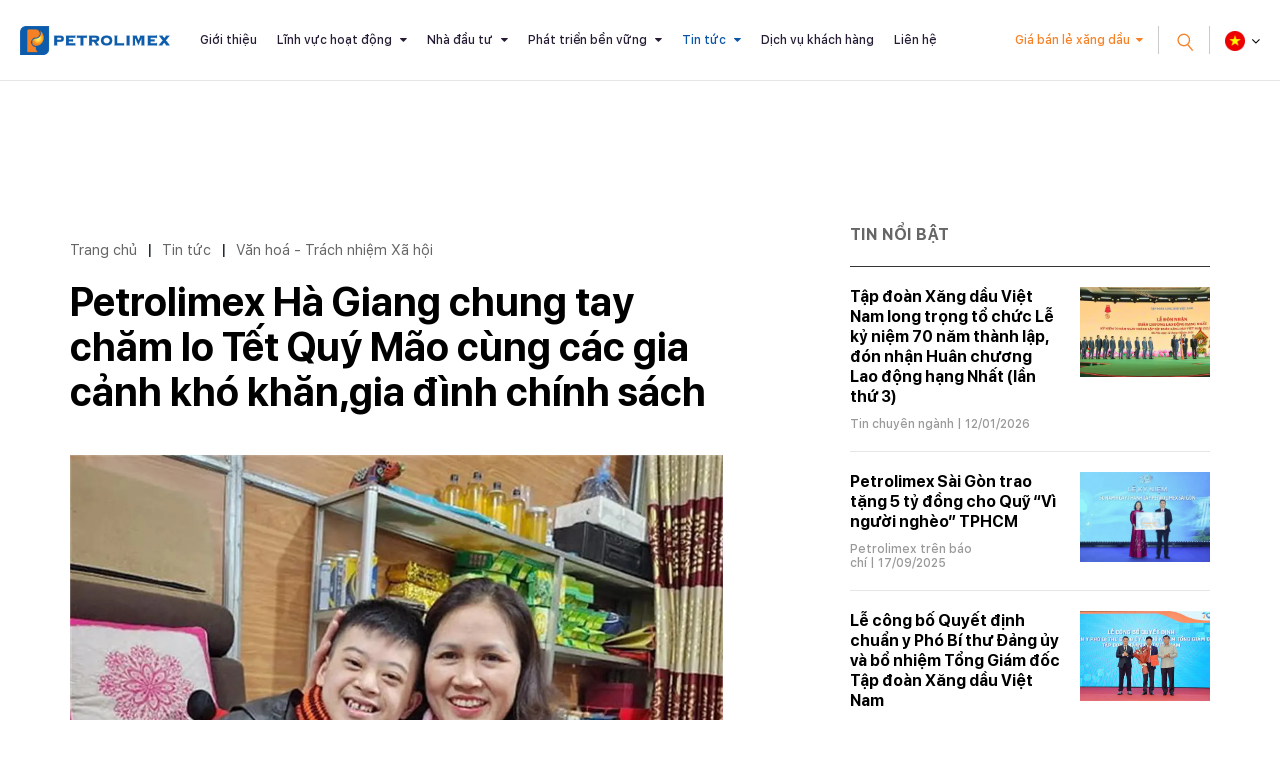

--- FILE ---
content_type: text/html; charset=utf-8
request_url: https://petrolimex.com.vn/nd/hoat-dong-van-hoa-xa-hoi/petrolimex-ha-giang-chung-tay-cham-lo-tet-quy-mao-cung-cac-gia-canh-kho-khangia-dinh-chinh-sach.html
body_size: 15835
content:
<!DOCTYPE html><html xmlns="http://www.w3.org/1999/xhtml" lang="vi"><head><title>Petrolimex Hà Giang chung tay chăm lo Tết Quý Mão cùng các gia cảnh khó khăn,gia đình chính sách :: Petrolimex (PLX) - Tập đoàn Xăng dầu Việt Nam</title><meta name="viewport" content="width=device-width, initial-scale=1"/><link rel="canonical" href="https://www.petrolimex.com.vn/nd/hoat-dong-van-hoa-xa-hoi/petrolimex-ha-giang-chung-tay-cham-lo-tet-quy-mao-cung-cac-gia-canh-kho-khangia-dinh-chinh-sach.html"/><link rel="preconnect" href="//cdn.jsdelivr.net"/><link rel="preconnect" href="//cdnjs.cloudflare.com"/><link rel="preconnect" href="//fonts.googleapis.com"/><link rel="preconnect" href="//fonts.gstatic.com"/><link rel="preconnect" href="//portals.petrolimex.com.vn"/><link rel="preconnect" href="//files.petrolimex.com.vn"/><link rel="preconnect" href="//connect.facebook.net"/><link rel="preconnect" href="//www.googletagmanager.com"/><meta name="description" content="Với truyền thống “Tương thân, tương ái” và hưởng ứng cuộc vận động “Cả nước chung tay vì người nghèo không ai bị bỏ lại phía sau”, nhân dịp Tết Nguyên đán Quý Mão 2023, Petrolimex Hà Giang phối hợp với chính quyền địa phương một số xã trên địa bàn, tổ chức trao tặng gần 500 suất quà, với tổng trị giá gần 250 triệu đồng, tặng các hộ nghèo, hộ gia đình chính sách và người lao động có hoàn cảnh khó khăn bị ốm đau dài ngày., Cổng thông tin chính thức của Petrolimex - Tập đoàn Xăng dầu Việt Nam"/><meta property="og:locale" content="vi_VN"/><meta property="og:url" content="https://www.petrolimex.com.vn/nd/hoat-dong-van-hoa-xa-hoi/petrolimex-ha-giang-chung-tay-cham-lo-tet-quy-mao-cung-cac-gia-canh-kho-khangia-dinh-chinh-sach.html"/><meta property="og:title" content="Petrolimex Hà Giang chung tay chăm lo Tết Quý Mão cùng các gia cảnh khó khăn,gia đình chính sách"/><meta property="og:description" content="Với truyền thống “Tương thân, tương ái” và hưởng ứng cuộc vận động “Cả nước chung tay vì người nghèo không ai bị bỏ lại phía sau”, nhân dịp Tết Nguyên đán Quý Mão 2023, Petrolimex Hà Giang phối hợp với chính quyền địa phương một số xã trên địa bàn, tổ chức trao tặng gần 500 suất quà, với tổng trị giá gần 250 triệu đồng, tặng các hộ nghèo, hộ gia đình chính sách và người lao động có hoàn cảnh khó khăn bị ốm đau dài ngày."/><meta property="og:image" content="https://files.petrolimex.com.vn/thumbnailwebps/6783dc1271ff449e95b74a9520964169/0/1280/0/6d6a354eecec461792ffa2a6326056ab/0/2023/3652855031901/petrolimex-ha-giang-chung-tay-cham-lo-tet-quy-mao-cung-cac-gia-canh-kho-khangia-dinh-chinh-sach.webp"/><meta property="og:image" content="https://files.petrolimex.com.vn/images/6783dc1271ff449e95b74a9520964169/f116cac1a2c245788956264c91c68539/petrolimex.png.webp"/><meta name="twitter:card" content="summary_large_image"/><meta name="twitter:title" content="Petrolimex Hà Giang chung tay chăm lo Tết Quý Mão cùng các gia cảnh khó khăn,gia đình chính sách"/><meta name="twitter:description" content="Với truyền thống “Tương thân, tương ái” và hưởng ứng cuộc vận động “Cả nước chung tay vì người nghèo không ai bị bỏ lại phía sau”, nhân dịp Tết Nguyên đán Quý Mão 2023, Petrolimex Hà Giang phối hợp với chính quyền địa phương một số xã trên địa bàn, tổ chức trao tặng gần 500 suất quà, với tổng trị giá gần 250 triệu đồng, tặng các hộ nghèo, hộ gia đình chính sách và người lao động có hoàn cảnh khó khăn bị ốm đau dài ngày."/><meta name="twitter:image" content="https://files.petrolimex.com.vn/thumbnailwebps/6783dc1271ff449e95b74a9520964169/0/1280/0/6d6a354eecec461792ffa2a6326056ab/0/2023/3652855031901/petrolimex-ha-giang-chung-tay-cham-lo-tet-quy-mao-cung-cac-gia-canh-kho-khangia-dinh-chinh-sach.webp"/><meta name="twitter:image" content="https://files.petrolimex.com.vn/images/6783dc1271ff449e95b74a9520964169/f116cac1a2c245788956264c91c68539/petrolimex.png.webp"/><meta property="og:type" content="article"/><meta property="fb:app_id" content="1720709844828063"/><meta property="fb:admins" content="1223198359,100000092268229,1115727875"/><meta property="article:author" content="https://www.facebook.com/tapdoanxangdauvietnam"/><link rel="stylesheet" crossorigin="use-credentials" href="//portals.petrolimex.com.vn/_assets/default.css?v=9922e1b6ea65fcc4ccf6ed56ef546319&r=1737559021"/><link rel="stylesheet" href="//portals.petrolimex.com.vn/_themes/default/css/all.css?v=9922e1b6ea65fcc4ccf6ed56ef546319&r=1734885961"/><link rel="stylesheet" crossorigin="use-credentials" href="//portals.petrolimex.com.vn/_themes/sunrise/css/all.css?v=9922e1b6ea65fcc4ccf6ed56ef546319&r=1721726586"/><link rel="stylesheet" crossorigin="use-credentials" href="//portals.petrolimex.com.vn/_css/s_d5c29c20a7c04907abf73dc4ad9b3519.css?v=9922e1b6ea65fcc4ccf6ed56ef546319&r=1764415457"/><link rel="stylesheet" crossorigin="use-credentials" href="//portals.petrolimex.com.vn/_css/d_b4f31c9d2eaf4500a2f407fb4f6e946e.css?v=9922e1b6ea65fcc4ccf6ed56ef546319&r=1748272951"/></head><body><div class="plxpublic nd sunrise desktop macos desktop-os cms-content view page-wrapper"><header class="header header-border header-default"><div class="header__fixheight"></div><div class="header__content"><div class="header__inner"><div class="zone logo header__logo"><div><div><a href="/index.html"><picture><source srcset="//files.petrolimex.com.vn/images/6783dc1271ff449e95b74a9520964169/a934e37198c1407ab5035477efd7a920/petrolimex.png.webp"/><img alt="PLX" src="//files.petrolimex.com.vn/pngs/6783dc1271ff449e95b74a9520964169/a934e37198c1407ab5035477efd7a920/petrolimex.png"/></picture></a></div></div></div><div class="zone menu"><div class="portlet menu"><div class="content"><nav class="header__nav"><ul class="menu-list"><li><a href="/gioi-thieu-plx.html">Giới thiệu</a></li><li class="menu-has-children"><a href="/linh-vuc-hoat-dong.html">Lĩnh vực hoạt động</a><span><i class="fa fa-caret-down"></i></span><ul class="submenu"><li><a href="/kinh-doanh-xang-dau.html">Kinh doanh xăng dầu</a></li><li><a href="/van-tai-xang-dau.html">Vận tải xăng dầu</a></li><li><a href="/gas.html">Khí hoá lỏng (Gas)</a></li><li><a href="/hoa-dau.html">Hoá dầu</a></li><li><a href="/dich-vu-tai-chinh.html">Dịch vụ tài chính</a></li><li><a href="/xay-lap-thuong-mai.html">Xây lắp và Thương mại</a></li></ul></li><li class="menu-has-children"><a href="/nha-dau-tu.html">Nhà đầu tư</a><span><i class="fa fa-caret-down"></i></span><ul class="submenu"><li><a href="/quan-he-nha-dau-tu.html">Quan hệ nhà đầu tư</a></li><li><a href="/bctn.html" target="_blank">Báo cáo thường niên</a></li><li><a href="/bcptbv.html" target="_blank">Báo cáo phát triển bền vững</a></li><li><a href="/thong-tin-co-tuc.html">Thông tin cổ tức</a></li></ul></li><li class="menu-has-children"><a href="/phat-trien-ben-vung.html">Phát triển bền vững</a><span><i class="fa fa-caret-down"></i></span><ul class="submenu"><li><a href="/moi-truong.html">Môi trường</a></li><li><a href="/xa-hoi.html">Xã hội</a></li><li><a href="/kinh-te.html">Kinh tế</a></li></ul></li><li class="menu-item-current menu-has-children"><a href="/tintuc-sukien.html">Tin tức</a><span><i class="fa fa-caret-down"></i></span><ul class="submenu"><li><a href="/ndi/thong-cao-bao-chi.html">Thông cáo báo chí</a></li><li><a href="/ndi/minh-bach-xang-dau.html">Minh bạch xăng dầu</a></li><li><a href="/nd/tin-chuyen-nganh.html">Tin chuyên ngành</a></li><li class="menu-item-current"><a href="/nd/hoat-dong-van-hoa-xa-hoi.html">Văn hoá - Trách nhiệm Xã hội</a></li><li><a href="/nd/bao-chi-viet-ve-petrolimex-va-xang-dau.html">Petrolimex trên báo chí</a></li><li><a href="/ndi/dau-thau.html">Thông tin đấu thầu</a></li></ul></li><li><a href="/thong-tin-khach-hang.html">Dịch vụ khách hàng</a></li><li><a href="/lien-he.html">Liên hệ</a></li></ul></nav></div></div></div><div class="header__grow"></div><div class="header__pricePetrol"><a href="#" class="f-btn">Giá bán lẻ xăng dầu</a></div><div class="header__iconSearch"><svg xmlns="http://www.w3.org/2000/svg" width="27.327" height="29.731" viewBox="0 0 27.327 29.731"><g id="Group" transform="translate(1.409 12.336) rotate(-40)"><circle id="Oval" cx="8.5" cy="8.5" r="8.5" fill="none" stroke="#f88126" stroke-miterlimit="10" stroke-width="2"/><path id="Line" d="M.5,0V10" transform="translate(8 18)" fill="none" stroke="#f88126" stroke-linecap="square" stroke-miterlimit="10" stroke-width="2"/></g></svg></div><div class="header__language"><div class="select-language down"><p class="f-title"><span><img src="//portals.petrolimex.com.vn/_themes/sunrise/img/icon-vn.png" alt=""/></span></p><ul class="f-content"><li><a href="/vi.html">Tiếng Việt <img src="//portals.petrolimex.com.vn/_themes/sunrise/img/icon-vn.png" alt=""/></a></li><li><a href="/en.html">English <img src="//portals.petrolimex.com.vn/_themes/sunrise/img/icon-en.png" alt=""/></a></li></ul></div></div><div class="header__iconmenu"><div class="f-wrap"><span></span></div></div></div><div class="header__search searchbox"><div class="item"><div class="container"><div class="row"><div class="col-md-10 col-lg-8 col-xl-9 offset-md-1 offset-lg-2 offset-xl-0"><div class="item__header"><span class="item__close"><span>Đóng tìm kiếm</span><svg xmlns="http://www.w3.org/2000/svg" width="10.783" height="10.783" viewBox="0 0 10.783 10.783"><g id="Group_3" data-name="Group 3" transform="translate(-0.465 -0.912)"><rect id="Rectangle" width="1.5" height="13.75" transform="translate(10.188 0.912) rotate(45)" fill="#999"/><rect id="Rectangle-2" data-name="Rectangle" width="1.5" height="13.75" transform="translate(11.249 10.635) rotate(135)" fill="#999"/></g></svg></span><div class="row"><div class="col-md-7 col-xl-5"><div class="title"><h2 class="title__title">Tìm kiếm</h2><p class="title__text">Giá xăng dầu, thông tin đầu tư và các thông tin khác</p></div></div></div></div><div class="item__content"><div action="search-result.html" class="item__form"><input type="text" placeholder="Nhập từ khoá tìm kiếm" class="form-control" id="search-keywords" onkeyup="__onsearch(event, this)"/><button type="submit" onclick="__search($('#search-keywords').val());return false;"><svg xmlns="http://www.w3.org/2000/svg" width="27.327" height="29.731" viewBox="0 0 27.327 29.731"><g transform="translate(1.409 12.336) rotate(-40)"><circle id="Oval" cx="8.5" cy="8.5" r="8.5" fill="none" stroke="#f88126" stroke-miterlimit="10" stroke-width="2"/><path id="Line" d="M.5,0V10" transform="translate(8 18)" fill="none" stroke="#f88126" stroke-linecap="square" stroke-miterlimit="10" stroke-width="2"/></g></svg></button></div><div class="item__keyword"><div class="tag-list"><a href="/gioi-thieu-plx.html#mohinhtochuc">Mô hình tổ chức</a><a href="/kinh-danh-xang-dau.html">Lĩnh vực kinh doanh</a><a href="/nha-dau-tu.html#chisocophieu">Chỉ số cổ phiếu</a><a href="/thong-tin-khach-hang.html#huongdantieudung">Hướng dẫn tiêu dùng</a><a href="/phat-trien-ben-vung.html#chuyendoiso">Chuyển đổi số</a><a href="/thong-tin-khach-hang.html#thuonghieu">Thương hiệu Petrolimex</a></div></div></div></div></div></div></div></div></div></header><div class="zone menu mobile"><div><div><div class="menu-mobile"><nav class="menu-mobile__nav"><ul class="menu-list"><li><a href="/gioi-thieu-plx.html">Giới thiệu</a></li><li class="menu-has-children"><a href="/linh-vuc-hoat-dong.html">Lĩnh vực hoạt động</a><span><i class="fa fa-caret-down"></i></span><ul class="submenu"><li><a href="/kinh-doanh-xang-dau.html">Kinh doanh xăng dầu</a></li><li><a href="/van-tai-xang-dau.html">Vận tải xăng dầu</a></li><li><a href="/gas.html">Khí hoá lỏng (Gas)</a></li><li><a href="/hoa-dau.html">Hoá dầu</a></li><li><a href="/dich-vu-tai-chinh.html">Dịch vụ tài chính</a></li><li><a href="/xay-lap-thuong-mai.html">Xây lắp và Thương mại</a></li></ul></li><li class="menu-has-children"><a href="/nha-dau-tu.html">Nhà đầu tư</a><span><i class="fa fa-caret-down"></i></span><ul class="submenu"><li><a href="/quan-he-nha-dau-tu.html">Quan hệ nhà đầu tư</a></li><li><a href="/bctn.html" target="_blank">Báo cáo thường niên</a></li><li><a href="/bcptbv.html" target="_blank">Báo cáo phát triển bền vững</a></li><li><a href="/thong-tin-co-tuc.html">Thông tin cổ tức</a></li></ul></li><li class="menu-has-children"><a href="/phat-trien-ben-vung.html">Phát triển bền vững</a><span><i class="fa fa-caret-down"></i></span><ul class="submenu"><li><a href="/moi-truong.html">Môi trường</a></li><li><a href="/xa-hoi.html">Xã hội</a></li><li><a href="/kinh-te.html">Kinh tế</a></li></ul></li><li class="menu-item-current menu-has-children"><a href="/tintuc-sukien.html">Tin tức</a><span><i class="fa fa-caret-down"></i></span><ul class="submenu"><li><a href="/ndi/thong-cao-bao-chi.html">Thông cáo báo chí</a></li><li><a href="/ndi/minh-bach-xang-dau.html">Minh bạch xăng dầu</a></li><li><a href="/nd/tin-chuyen-nganh.html">Tin chuyên ngành</a></li><li class="menu-item-current"><a href="/nd/hoat-dong-van-hoa-xa-hoi.html">Văn hoá - Trách nhiệm Xã hội</a></li><li><a href="/nd/bao-chi-viet-ve-petrolimex-va-xang-dau.html">Petrolimex trên báo chí</a></li><li><a href="/ndi/dau-thau.html">Thông tin đấu thầu</a></li></ul></li><li><a href="/thong-tin-khach-hang.html">Dịch vụ khách hàng</a></li><li><a href="/lien-he.html">Liên hệ</a></li></ul></nav><div class="menu-mobile__footer"><div class="menu-mobile__pricePetrol"></div></div></div></div></div></div><div class="page-content"><section class="section content sec-blogCategory pt-0"><div class="container"><div class="row content"><div class="col-md-7 col-lg-8"><div class="zone content content-area full"><div class="portlet noi-dung"><div class="content"><ul class="cms breadcrumbs" itemprop="breadcrumb" itemtype="http://schema.org/BreadcrumbList"><li itemprop="itemListElement" itemtype="http://schema.org/ListItem"><meta property="position" content="1"/><span><a href="/index.html">Trang chủ</a></span></li><li><label>|</label></li><li itemprop="itemListElement" itemtype="http://schema.org/ListItem"><meta property="position" content="2"/><span><a href="/tintuc-sukien.html">Tin tức</a></span></li><li><label>|</label></li><li itemprop="itemListElement" itemtype="http://schema.org/ListItem"><meta property="position" content="3"/><span><a href="/nd/hoat-dong-van-hoa-xa-hoi.html">Văn hoá - Trách nhiệm Xã hội</a></span></li></ul><div class="blogDetail__header"><div class="f-wrap"><h2 class="blogDetail__title title__title title-fz-40">Petrolimex Hà Giang chung tay chăm lo Tết Quý Mão cùng các gia cảnh khó khăn,gia đình chính sách</h2><div class="blogDetail__img"><picture><source srcset="//files.petrolimex.com.vn/thumbnailwebps/6783dc1271ff449e95b74a9520964169/0/1280/0/6d6a354eecec461792ffa2a6326056ab/0/2023/3652855031901/petrolimex-ha-giang-chung-tay-cham-lo-tet-quy-mao-cung-cac-gia-canh-kho-khangia-dinh-chinh-sach.webp"/><img alt="Petrolimex Hà Giang chung tay chăm lo Tết Quý Mão cùng các gia cảnh khó khăn,gia đình chính sách" src="//files.petrolimex.com.vn/thumbnails/6783dc1271ff449e95b74a9520964169/0/1280/0/6d6a354eecec461792ffa2a6326056ab/0/2023/3652855031901/petrolimex-ha-giang-chung-tay-cham-lo-tet-quy-mao-cung-cac-gia-canh-kho-khangia-dinh-chinh-sach.jpg"/></picture></div><div class="blogDetail__meta"><p class="f-author">Đoàn Thị Tân Dậu</p><p class="f-info">Phó trưởng phòng TCHC</p><span class="f-date">10:58 SA @ Thứ Năm - 19 tháng 1, 2023</span></div></div></div><div class="entry-detail"><p style="text-align:justify;"><strong>Với truyền thống “Tương thân, tương ái” và hưởng ứng cuộc vận động “Cả nước chung tay vì người nghèo không ai bị bỏ lại phía sau”, nhân dịp Tết Nguyên đán Quý Mão 2023, Công ty Xăng dầu Hà Giang (Petrolimex Hà Giang) phối hợp với chính quyền địa phương một số xã trên địa bàn, tổ chức trao tặng gần 500 suất quà, với tổng trị giá gần 250 triệu đồng, tặng các hộ nghèo, hộ gia đình chính sách và người lao động có hoàn cảnh khó khăn bị ốm đau dài ngày.</strong></p><figure class="image"><img loading="lazy" decoding="async" src="//fs.petrolimex.com.vn/jpgs/706DE59F11094794A9F278533E86F90F/86d95bb2ec3a48f8b7d21812aef48325/1-%20DV.jpg" alt=""/><figcaption>Chủ tịch kiêm Giám đốc Petrolimex Hà Giang Nguyễn Tiến Dũng trao quà Tết tại Thị trấn Đồng Văn - Huyện Đồng Văn</figcaption></figure><figure class="image image_resized" style="width:600px;"><img loading="lazy" decoding="async" src="//fs.petrolimex.com.vn/jpgs/706DE59F11094794A9F278533E86F90F/ec2437820a664be6af7830f64e3c2b8c/1-B%C4%90.jpg" alt=""/><figcaption>và Xã Bạch Đích - Huyện Yên Minh</figcaption></figure><p style="text-align:justify;">Đoàn công tác Petrolimex Hà Giang đã đến chúc Tết và trao quà tặng hộ nghèo tại Thị trấn Đồng Văn, huyện Đồng Văn; xã Bạch Đích, huyện Yên Minh; xã Niêm Sơn, huyện Mèo Vạc; xã Yên Cường, huyện Bắc Mê; xã Tân Thành, huyện Bắc Quang và một số xã, phường, trường học trên địa bàn Tỉnh.</p><p style="text-align:justify;">Đây là hoạt động thường xuyên của Petrolimex Hà Giang mỗi khi Tết đến xuân về, món quà của người lao động Petrolimex Hà Giang hy vọng mang đến một cái Tết vui vẻ, đầm ấm đến với hộ nghèo, hộ gia đình chính sách và người lao động có hoàn cảnh khó khăn, tiếp tục nỗ lực vượt qua khó khăn vươn lên trong cuộc sống.</p><p style="text-align:justify;">Một số hoạt động tặng quà Tết Nguyên đán Quý Mão 2023:</p><figure class="image image_resized" style="width:600px;"><img loading="lazy" decoding="async" src="//fs.petrolimex.com.vn/jpgs/706DE59F11094794A9F278533E86F90F/f9b505fe4362424a983015eae6efc1e3/3-TT.jpg" alt=""/><figcaption>Tặng quà Tết hộ nghèo xã Tân Thành - Huyện Bắc Quang</figcaption></figure><figure class="image image_resized" style="width:600px;"><img loading="lazy" decoding="async" src="//fs.petrolimex.com.vn/jpgs/706DE59F11094794A9F278533E86F90F/aca1dc900077410dbf6c690d76bca4ed/3-YC.jpg" alt=""/><figcaption>Xã Yên Cường - Huyện Bắc Mê</figcaption></figure><figure class="image image_resized" style="width:600px;"><img loading="lazy" decoding="async" src="//fs.petrolimex.com.vn/jpgs/706DE59F11094794A9F278533E86F90F/4342ecacbe89445db5245d7a2e12686c/niem%20s%C6%A1n.jpg" alt=""/><figcaption>Xã Niêm Sơn - Huyện Mèo Vạc</figcaption></figure><figure class="image image_resized" style="width:600px;"><img loading="lazy" decoding="async" src="//fs.petrolimex.com.vn/jpgs/706DE59F11094794A9F278533E86F90F/bee53577a09945d7b807a28b053f2b63/4-%20NT.jpg" alt=""/><figcaption>Trao quà Tết tặng các em học sinh trường PTDT Nội trú THPT tỉnh Hà Giang</figcaption></figure><figure class="image image_resized" style="width:600px;"><img loading="lazy" decoding="async" src="//fs.petrolimex.com.vn/jpgs/706DE59F11094794A9F278533E86F90F/bc03c04cb7054fd5aba231a60412ebda/12.jpg" alt=""/></figure><figure class="image image_resized" style="width:600px;"><img loading="lazy" decoding="async" src="//fs.petrolimex.com.vn/jpgs/706DE59F11094794A9F278533E86F90F/e092c06e989c4c4da183c92884de57ee/tt%20bt%20xh.jpg" alt=""/><figcaption>và các hộ gia đình nghèo trên địa bàn Thành phố Hà Giang</figcaption></figure><figure class="image image_resized" style="width:600px;"><img loading="lazy" decoding="async" src="//fs.petrolimex.com.vn/jpgs/706DE59F11094794A9F278533E86F90F/fbe6ea1d03204bbe9f335a89f902f72a/11.jpg" alt=""/></figure><figure class="image image_resized" style="width:600px;"><img loading="lazy" decoding="async" src="//fs.petrolimex.com.vn/jpgs/706DE59F11094794A9F278533E86F90F/880b67b79326427887a8973146dc4930/5.0.jpg" alt=""/></figure><figure class="image image_resized" style="width:600px;"><img loading="lazy" decoding="async" src="//fs.petrolimex.com.vn/jpgs/706DE59F11094794A9F278533E86F90F/55d021ea1aa84fcab4d194667ac0833f/9764b09f40959bcbc284.jpg" alt=""/></figure><figure class="image image_resized" style="width:600px;"><img loading="lazy" decoding="async" src="//fs.petrolimex.com.vn/jpgs/706DE59F11094794A9F278533E86F90F/fb190c44a2be47fba258fdc4d8bbf399/9.jpg" alt=""/><figcaption>Công đoàn Xăng dầu Việt Nam và Công đoàn Công ty Xăng dầu Hà Giang thăm hỏi người lao động có hoàn cảnh khó khăn</figcaption></figure><figure class="image image_resized" style="width:600px;"><img loading="lazy" decoding="async" src="//fs.petrolimex.com.vn/jpgs/706DE59F11094794A9F278533E86F90F/fc55e56b6093427b9de68a3923cb9be0/15.jpg" alt=""/></figure><figure class="image image_resized" style="width:600px;"><img loading="lazy" decoding="async" src="//fs.petrolimex.com.vn/jpgs/706DE59F11094794A9F278533E86F90F/342c204749214a5399ad876c9b44cbc9/13.jpg" alt=""/></figure><figure class="image image_resized" style="width:600px;"><img loading="lazy" decoding="async" src="//fs.petrolimex.com.vn/jpgs/706DE59F11094794A9F278533E86F90F/846e48e23e1049e89775d53852f6ddfc/14.jpg" alt=""/><figcaption>Nhân dịp Tết nguyên đán cán bộ, đảng viên Chi bộ 3 - Đảng bộ Công ty Xăng dầu Hà Giang tặng quà người lao động trong Chi bộ có hoàn cảnh khó khăn và nạn nhân chất độc da cam</figcaption></figure></div><div class="entry-footer"><div class="f-inner"><div class="f-source">Nguồn:  <b><a href="//www.hagiang.petrolimex.com.vn/nd/tin-hd/chung-tay-cham-lo-tet-cho-nguoi-co-hoan-canh-kho-khan-gia-dinh-chinh-sach.html" target="_blank" rel="nofollow">Petrolimex Hà Giang</a></b></div></div><div class="f-social">Chia sẻ:<a href="#" data-share-to="facebook"><i class="fa fa-facebook"></i></a><a href="#" data-share-to="twitter"><i class="fa fa-twitter"></i></a></div></div><section class="section related sec-listPostRalate pt-0"><div class="container"><div class="row"><div class="col-md-10 col-lg-8 col-xl-7"><div class="item"><div class="title-margin"><h3 class="title__title title-fz-30">Thông tin liên quan</h3></div><div class="post-detail-list"><div class="post-default"><div class="post-default__body"><h3 class="post-default__title"><a href="/nd/hoat-dong-van-hoa-xa-hoi/petrolimex-ung-ho-2-ty-dong-trong-chuong-trinh-chuong-trinh-tet-sum-vay-xuan-gan-ket.html">Petrolimex ủng hộ 02 tỷ đồng trong chương trình “Tết Sum vầy – Xuân gắn kết”</a></h3><div class="post-default__meta"><span class="meta-cat"><a href="/nd/hoat-dong-van-hoa-xa-hoi.html">Văn hoá - Trách nhiệm Xã hội</a></span> |  16/01/2023</div></div></div><div class="post-default"><div class="post-default__body"><h3 class="post-default__title"><a href="/nd/hoat-dong-van-hoa-xa-hoi/petrolimex-trao-20-tan-gao-tang-cac-ho-ngheo-huyen-van-lam-tinh-hung-yen.html">Petrolimex trao 20 tấn gạo và 1.000 suất quà tặng các hộ nghèo huyện Văn Lâm tỉnh Hưng Yên</a></h3><div class="post-default__meta"><span class="meta-cat"><a href="/nd/hoat-dong-van-hoa-xa-hoi.html">Văn hoá - Trách nhiệm Xã hội</a></span> |  16/01/2023</div></div></div><div class="post-default"><div class="post-default__body"><h3 class="post-default__title"><a href="/nd/hoat-dong-van-hoa-xa-hoi/trao-5-con-bo-tang-5-ho-ngheo-tan-son.html">Trao 5 con bò giống tặng 5 hộ nghèo Tân Sơn</a></h3><div class="post-default__meta"><span class="meta-cat"><a href="/nd/hoat-dong-van-hoa-xa-hoi.html">Văn hoá - Trách nhiệm Xã hội</a></span> |  11/08/2014</div></div></div><div class="post-default"><div class="post-default__body"><h3 class="post-default__title"><a href="/nd/hoat-dong-van-hoa-xa-hoi/tong-cuc-tieu-chuan-do-luong-chat-luong-va-petrolimex-trao-tang-cac-truong-xa-sang-tung-110-trieu-dong.html">Trao tặng các Trường xã Sảng Tủng 110 triệu đồng</a></h3><div class="post-default__meta"><span class="meta-cat"><a href="/nd/hoat-dong-van-hoa-xa-hoi.html">Văn hoá - Trách nhiệm Xã hội</a></span> |  18/03/2014</div></div></div><div class="post-default"><div class="post-default__body"><h3 class="post-default__title"><a href="/nd/hoat-dong-van-hoa-xa-hoi/petrolimex-dien-bien-trao-nha-tang-4-ho-ngheo-tai-xa-quang-lam.html">Trao nhà tặng 4 hộ nghèo tại xã Quảng Lâm</a></h3><div class="post-default__meta"><span class="meta-cat"><a href="/nd/hoat-dong-van-hoa-xa-hoi.html">Văn hoá - Trách nhiệm Xã hội</a></span> |  02/12/2013</div></div></div></div></div></div></div></div></section><div class="content others widget widget-postRatale"><h2 class="widget__title">Cùng chuyên mục</h2><div class="post-detail-list wow fadeInUp" data-wow-delay=".2s"><div class="post-default"><div class="post-default__body"><h3 class="post-default__title"><a href="/nd/hoat-dong-van-hoa-xa-hoi/soi-dong-giai-pickleball-chao-mung-70-nam-ngay-thanh-lap-petrolimex.html">Sôi động Giải Pickleball chào mừng 70 năm ngày thành lập Petrolimex</a></h3><div class="post-default__meta"><span class="meta-cat"><a href="/nd/hoat-dong-van-hoa-xa-hoi.html">Văn hoá - Trách nhiệm Xã hội</a></span> |  11/01/2026</div></div></div><div class="post-default"><div class="post-default__body"><h3 class="post-default__title"><a href="/nd/hoat-dong-van-hoa-xa-hoi/petrolimex-aviation-dang-huong-va-tham-quan-bao-tang-tap-doan-xang-dau-viet-nam.html">Petrolimex Aviation dâng hương và tham quan Bảo tàng Tập đoàn Xăng dầu Việt Nam</a></h3><div class="post-default__meta"><span class="meta-cat"><a href="/nd/hoat-dong-van-hoa-xa-hoi.html">Văn hoá - Trách nhiệm Xã hội</a></span> |  05/01/2026</div></div></div><div class="post-default"><div class="post-default__body"><h3 class="post-default__title"><a href="/nd/hoat-dong-van-hoa-xa-hoi/petrolimex-trao-2-ty-dong-ung-ho-tai-chuong-trinh-mua-xuan-cho-em-lan-thu-19.html">Petrolimex trao 2 tỷ đồng ủng hộ tại chương trình “Mùa xuân cho em” lần thứ 19</a></h3><div class="post-default__meta"><span class="meta-cat"><a href="/nd/hoat-dong-van-hoa-xa-hoi.html">Văn hoá - Trách nhiệm Xã hội</a></span> |  30/12/2025</div></div></div><div class="post-default"><div class="post-default__body"><h3 class="post-default__title"><a href="/nd/hoat-dong-van-hoa-xa-hoi/petrolimex-trao-5-ty-dong-ung-ho-quy-vi-nguoi-ngheo-xa-moc-hoa-tinh-tay-ninh.html">Petrolimex trao 5 tỷ đồng ủng hộ quỹ "Vì người nghèo" xã Mộc Hóa, tỉnh Tây Ninh</a></h3><div class="post-default__meta"><span class="meta-cat"><a href="/nd/hoat-dong-van-hoa-xa-hoi.html">Văn hoá - Trách nhiệm Xã hội</a></span> |  25/12/2025</div></div></div><div class="post-default"><div class="post-default__body"><h3 class="post-default__title"><a href="/nd/hoat-dong-van-hoa-xa-hoi/petrolimex-tiep-suc-tri-thuc-dong-hanh-cung-sinh-vien-dai-hoc-bach-khoa.html">Petrolimex tiếp sức tri thức, đồng hành cùng sinh viên Đại học Bách Khoa</a></h3><div class="post-default__meta"><span class="meta-cat"><a href="/nd/hoat-dong-van-hoa-xa-hoi.html">Văn hoá - Trách nhiệm Xã hội</a></span> |  12/12/2025</div></div></div><div class="post-default"><div class="post-default__body"><h3 class="post-default__title"><a href="/nd/hoat-dong-van-hoa-xa-hoi/phat-dong-cuoc-thi-truc-tuyen-tim-hieu-lich-su-70-nam-petrolimex.html">Phát động Cuộc thi trực tuyến tìm hiểu lịch sử 70 năm Petrolimex</a></h3><div class="post-default__meta"><span class="meta-cat"><a href="/nd/hoat-dong-van-hoa-xa-hoi.html">Văn hoá - Trách nhiệm Xã hội</a></span> |  11/12/2025</div></div></div><div class="post-default"><div class="post-default__body"><h3 class="post-default__title"><a href="/nd/hoat-dong-van-hoa-xa-hoi/petrolimex-ung-ho-2-ty-dong-trong-chuong-trinh-chuong-trinh-tet-sum-vay-xuan-gan-ket.html">Petrolimex ủng hộ 02 tỷ đồng trong chương trình “Tết Sum vầy – Xuân gắn kết”</a></h3><div class="post-default__meta"><span class="meta-cat"><a href="/nd/hoat-dong-van-hoa-xa-hoi.html">Văn hoá - Trách nhiệm Xã hội</a></span> |  16/01/2023</div></div></div><div class="post-default"><div class="post-default__body"><h3 class="post-default__title"><a href="/nd/hoat-dong-van-hoa-xa-hoi/petrolimex-trao-20-tan-gao-tang-cac-ho-ngheo-huyen-van-lam-tinh-hung-yen.html">Petrolimex trao 20 tấn gạo và 1.000 suất quà tặng các hộ nghèo huyện Văn Lâm tỉnh Hưng Yên</a></h3><div class="post-default__meta"><span class="meta-cat"><a href="/nd/hoat-dong-van-hoa-xa-hoi.html">Văn hoá - Trách nhiệm Xã hội</a></span> |  16/01/2023</div></div></div><div class="post-default"><div class="post-default__body"><h3 class="post-default__title"><a href="/nd/hoat-dong-van-hoa-xa-hoi/petrolimex-gap-go-can-bo-huu-tri-truoc-them-xuan-quy-mao-2023.html">Petrolimex gặp gỡ cán bộ hưu trí trước thềm Xuân Quý Mão 2023</a></h3><div class="post-default__meta"><span class="meta-cat"><a href="/nd/hoat-dong-van-hoa-xa-hoi.html">Văn hoá - Trách nhiệm Xã hội</a></span> |  05/01/2023</div></div></div><div class="post-default"><div class="post-default__body"><h3 class="post-default__title"><a href="/nd/hoat-dong-van-hoa-xa-hoi/petrolimex-ung-ho-20-tan-gao-vi-nguoi-ngheo-hai-duong.html">Petrolimex ủng hộ 20 tấn gạo vì người nghèo Hải Dương</a></h3><div class="post-default__meta"><span class="meta-cat"><a href="/nd/hoat-dong-van-hoa-xa-hoi.html">Văn hoá - Trách nhiệm Xã hội</a></span> |  30/12/2022</div></div></div><div class="post-default"><div class="post-default__body"><h3 class="post-default__title"><a href="/nd/dang-doan-the/nguoi-lao-dong-petrolimex-tich-cuc-huong-ung-giot-xang-hong-giot-dau-do-dip-cuoi-nam-2022.html">Người lao động Petrolimex tích cực hưởng ứng “Giọt Xăng hồng – Giọt Dầu đỏ” dịp cuối năm 2022</a></h3><div class="post-default__meta"><span class="meta-cat"><a href="/nd/dang-doan-the.html">Đảng - Đoàn thể</a></span> |  30/12/2022</div></div></div><div class="post-default"><div class="post-default__body"><h3 class="post-default__title"><a href="/nd/hoat-dong-van-hoa-xa-hoi/chuoi-hoat-dong-cua-petrolimex-ky-niem-50-nam-chien-thang-dien-bien-phu-tren-khong.html">Petrolimex dâng hương kỷ niệm 50 năm chiến thắng Điện Biên Phủ trên không</a></h3><div class="post-default__meta"><span class="meta-cat"><a href="/nd/hoat-dong-van-hoa-xa-hoi.html">Văn hoá - Trách nhiệm Xã hội</a></span> |  26/12/2022</div></div></div></div></div></div></div></div></div><div class="col-md-5 col-lg-4"><div class="zone sidebar sidebar-area full"><div class="portlet latest"><section class="title"><div><span>Tin nổi bật</span></div></section><div class="content"><div class="widget widget-post"><ul><li><div class="f-wrap"><a href="/nd/tin-chuyen-nganh/tap-doan-xang-dau-viet-nam-long-trong-to-chuc-le-ky-niem-70-nam-thanh-lap-don-nhan-huan-chuong-lao-dong-hang-nhat-lan-thu-3.html" class="f-wrap__img"><picture><source srcset="//files.petrolimex.com.vn/thumbnailwebps/6783dc1271ff449e95b74a9520964169/0/1280/0/fcb807d53c5e4a5f877416c91c4de452/0/2026/8964820031301/tap-doan-xang-dau-viet-nam-long-trong-to-chuc-le-ky-niem-70-nam-thanh-lap-don-nhan-huan-chuong-lao-dong-hang-nhat-lan-thu-3.webp"/><img loading="lazy" decode="async" alt="Tập đoàn Xăng dầu Việt Nam long trọng tổ chức Lễ kỷ niệm 70 năm thành lập, đón nhận Huân chương Lao động hạng Nhất (lần thứ 3)" src="//files.petrolimex.com.vn/thumbnails/6783dc1271ff449e95b74a9520964169/0/1280/0/fcb807d53c5e4a5f877416c91c4de452/0/2026/8964820031301/tap-doan-xang-dau-viet-nam-long-trong-to-chuc-le-ky-niem-70-nam-thanh-lap-don-nhan-huan-chuong-lao-dong-hang-nhat-lan-thu-3.jpg"/></picture></a><h3 class="f-wrap__title"><a href="/nd/tin-chuyen-nganh/tap-doan-xang-dau-viet-nam-long-trong-to-chuc-le-ky-niem-70-nam-thanh-lap-don-nhan-huan-chuong-lao-dong-hang-nhat-lan-thu-3.html">Tập đoàn Xăng dầu Việt Nam long trọng tổ chức Lễ kỷ niệm 70 năm thành lập, đón nhận Huân chương Lao động hạng Nhất (lần thứ 3)</a></h3><p class="f-wrap__meta"><span><a href="/nd/tin-chuyen-nganh.html">Tin chuyên ngành</a></span><span> | 12/01/2026</span></p></div></li><li><div class="f-wrap"><a href="/nd/bao-chi-viet-ve-petrolimex-va-xang-dau/petrolimex-sai-gon-trao-tang-5-ty-dong-cho-quy-vi-nguoi-ngheo-tphcm.html" class="f-wrap__img"><picture><source srcset="//files.petrolimex.com.vn/thumbnailwebps/6783dc1271ff449e95b74a9520964169/0/1280/0/9464f33e50474d0aa3617fdffc02b537/0/2025/4030707101709/petrolimex-sai-gon-trao-tang-5-ty-dong-cho-quy-vi-nguoi-ngheo-tphcm.webp"/><img loading="lazy" decode="async" alt="Petrolimex Sài Gòn trao tặng 5 tỷ đồng cho Quỹ “Vì người nghèo” TPHCM" src="//files.petrolimex.com.vn/thumbnails/6783dc1271ff449e95b74a9520964169/0/1280/0/9464f33e50474d0aa3617fdffc02b537/0/2025/4030707101709/petrolimex-sai-gon-trao-tang-5-ty-dong-cho-quy-vi-nguoi-ngheo-tphcm.jpg"/></picture></a><h3 class="f-wrap__title"><a href="/nd/bao-chi-viet-ve-petrolimex-va-xang-dau/petrolimex-sai-gon-trao-tang-5-ty-dong-cho-quy-vi-nguoi-ngheo-tphcm.html">Petrolimex Sài Gòn trao tặng 5 tỷ đồng cho Quỹ “Vì người nghèo” TPHCM</a></h3><p class="f-wrap__meta"><span><a href="/nd/bao-chi-viet-ve-petrolimex-va-xang-dau.html">Petrolimex trên báo chí</a></span><span> | 17/09/2025</span></p></div></li><li><div class="f-wrap"><a href="/nd/tin-chuyen-nganh/le-cong-bo-quyet-dinh-chuan-y-pho-bi-thu-dang-uy-va-bo-nhiem-tong-giam-doc-plx-2025.html" class="f-wrap__img"><picture><source srcset="//files.petrolimex.com.vn/thumbnailwebps/6783dc1271ff449e95b74a9520964169/0/1280/0/279faa118ffd4a9a9bbe028b15e84dc1/0/2025/1280758102207/le-cong-bo-quyet-dinh-chuan-y-pho-bi-thu-dang-uy-va-bo-nhiem-tong-giam-doc-tap-doan-xang-dau-viet-nam.webp"/><img loading="lazy" decode="async" alt="Lễ công bố Quyết định chuẩn y Phó Bí thư Đảng ủy và bổ nhiệm Tổng Giám đốc Tập đoàn Xăng dầu Việt Nam" src="//files.petrolimex.com.vn/thumbnails/6783dc1271ff449e95b74a9520964169/0/1280/0/279faa118ffd4a9a9bbe028b15e84dc1/0/2025/1280758102207/le-cong-bo-quyet-dinh-chuan-y-pho-bi-thu-dang-uy-va-bo-nhiem-tong-giam-doc-tap-doan-xang-dau-viet-nam.jpg"/></picture></a><h3 class="f-wrap__title"><a href="/nd/tin-chuyen-nganh/le-cong-bo-quyet-dinh-chuan-y-pho-bi-thu-dang-uy-va-bo-nhiem-tong-giam-doc-plx-2025.html">Lễ công bố Quyết định chuẩn y Phó Bí thư Đảng ủy và bổ nhiệm Tổng Giám đốc Tập đoàn Xăng dầu Việt Nam</a></h3><p class="f-wrap__meta"><span><a href="/nd/tin-chuyen-nganh.html">Tin chuyên ngành</a></span><span> | 22/07/2025</span></p></div></li><li><div class="f-wrap"><a href="/nd/tin-chuyen-nganh/dai-hoi-dong-co-dong-thuong-nien-nam-2025-petrolimex-dinh-huong-chien-luoc-phat-trien-10-nam-toi-dua-tren-3-tru-cot-chinh.html" class="f-wrap__img"><picture><source srcset="//files.petrolimex.com.vn/thumbnailwebps/6783dc1271ff449e95b74a9520964169/0/1280/0/60751075646e435fb80bd29b1d8e02d5/0/2025/0100725022207/dhdcd-thuong-nien-2025-petrolimex-dinh-huong-chien-luoc-phat-trien-10-nam-toi-dua-tren-3-tru-cot-chinh.webp"/><img loading="lazy" decode="async" alt="ĐHĐCĐ thường niên 2025: Petrolimex định hướng chiến lược phát triển 10 năm tới dựa trên 3 trụ cột chính" src="//files.petrolimex.com.vn/thumbnails/6783dc1271ff449e95b74a9520964169/0/1280/0/60751075646e435fb80bd29b1d8e02d5/0/2025/0100725022207/dhdcd-thuong-nien-2025-petrolimex-dinh-huong-chien-luoc-phat-trien-10-nam-toi-dua-tren-3-tru-cot-chinh.jpg"/></picture></a><h3 class="f-wrap__title"><a href="/nd/tin-chuyen-nganh/dai-hoi-dong-co-dong-thuong-nien-nam-2025-petrolimex-dinh-huong-chien-luoc-phat-trien-10-nam-toi-dua-tren-3-tru-cot-chinh.html">ĐHĐCĐ thường niên 2025: Petrolimex định hướng chiến lược phát triển 10 năm tới dựa trên 3 trụ cột chính</a></h3><p class="f-wrap__meta"><span><a href="/nd/tin-chuyen-nganh.html">Tin chuyên ngành</a></span><span> | 25/04/2025</span></p></div></li><li><div class="f-wrap"><a href="/nd/tin-chuyen-nganh/petrolimex-canh-bao-thong-tin-gia-mao-ve-giai-chay-bo.html" class="f-wrap__img"><picture><source srcset="//files.petrolimex.com.vn/thumbnailwebps/6783dc1271ff449e95b74a9520964169/0/1280/0/d5299cd7ecf44538830010d4792e6d35/0/2025/9511738102403/petrolimex-canh-bao-thong-tin-lua-dao-ve-giai-chay-bo.webp"/><img loading="lazy" decode="async" alt="Petrolimex cảnh báo thông tin lừa đảo về giải chạy bộ" src="//files.petrolimex.com.vn/thumbnails/6783dc1271ff449e95b74a9520964169/0/1280/0/d5299cd7ecf44538830010d4792e6d35/0/2025/9511738102403/petrolimex-canh-bao-thong-tin-lua-dao-ve-giai-chay-bo.jpg"/></picture></a><h3 class="f-wrap__title"><a href="/nd/tin-chuyen-nganh/petrolimex-canh-bao-thong-tin-gia-mao-ve-giai-chay-bo.html">Petrolimex cảnh báo thông tin lừa đảo về giải chạy bộ</a></h3><p class="f-wrap__meta"><span><a href="/nd/tin-chuyen-nganh.html">Tin chuyên ngành</a></span><span> | 19/04/2025</span></p></div></li><li><div class="f-wrap"><a href="/nd/tin-chuyen-nganh/toan-van-phat-bieu-ket-luan-cua-chu-tich-hdqt-tai-chuong-trinh-toa-dam-voi-thanh-nien-petrolimex.html" class="f-wrap__img"><picture><source srcset="//files.petrolimex.com.vn/thumbnailwebps/6783dc1271ff449e95b74a9520964169/0/1280/0/918a329617f240dd9b0837282e87f231/0/2025/0414425102603/thong-diep-cua-chu-tich-petrolimex-gui-thanh-nien-nhan-ngay-263.webp"/><img loading="lazy" decode="async" alt="Thông điệp của Chủ tịch Petrolimex gửi thanh niên nhân ngày 26/3" src="//files.petrolimex.com.vn/thumbnails/6783dc1271ff449e95b74a9520964169/0/1280/0/918a329617f240dd9b0837282e87f231/0/2025/0414425102603/thong-diep-cua-chu-tich-petrolimex-gui-thanh-nien-nhan-ngay-263.jpg"/></picture></a><h3 class="f-wrap__title"><a href="/nd/tin-chuyen-nganh/toan-van-phat-bieu-ket-luan-cua-chu-tich-hdqt-tai-chuong-trinh-toa-dam-voi-thanh-nien-petrolimex.html">Thông điệp của Chủ tịch Petrolimex gửi thanh niên nhân ngày 26/3</a></h3><p class="f-wrap__meta"><span><a href="/nd/tin-chuyen-nganh.html">Tin chuyên ngành</a></span><span> | 02/04/2025</span></p></div></li></ul></div></div></div></div></div></div></div></section><div class="zone widgets"><div class="portlet cham-soc-khach-hang"><div><section class="section cta-textbox full-width pt-0 pb-0"><div class="cta-textbox__inner"><div class="row"><div class="col-md-6"><a href="/thong-tin-khach-hang.html" class="item wow fadeInUp"><div class="item__bg"><img src="//portals.petrolimex.com.vn/_themes/sunrise/img/cta-textbox-1.jpg.webp" alt=""/></div><div class="item__content"><h2 class="item__title">Dịch vụ khách hàng</h2></div><span class="item__hover"><img src="//portals.petrolimex.com.vn/_themes/sunrise/img/cta-textbox-hover.png.webp" alt=""/></span></a></div><div class="col-md-6"><a href="/nha-dau-tu.html" class="item wow fadeInUp" data-wow-delay=".2s"><div class="item__bg"><img src="//portals.petrolimex.com.vn/_themes/sunrise/img/cta-textbox-2.jpg.webp" alt=""/></div><div class="item__content"><h2 class="item__title">Nhà đầu tư</h2></div><span class="item__hover"><img src="//portals.petrolimex.com.vn/_themes/sunrise/img/cta-textbox-hover.png.webp" alt=""/></span></a></div></div></div></section></div></div></div></div><footer class="footer" style="background-image:url(//portals.petrolimex.com.vn/_themes/sunrise/img/footer-bg.jpg)"><div class="container"><div class="footer__content"><div class="row align-items-center"><div class="zone widgets col-md-7 col-lg-7 col-xl-7"><div class="portlet bottom-menu"><div class="content"><div class="footer__list"><ul><li><a href="/gioi-thieu-plx.html">Giới thiệu</a></li><li><a href="/linh-vuc-hoat-dong.html">Lĩnh vực hoạt động</a></li><li><a href="/nha-dau-tu.html">Nhà đầu tư</a></li><li><a href="/tintuc-sukien.html">Tin tức</a></li><li><a href="/lien-he.html">Liên hệ</a></li></ul></div></div></div></div><div class="col-md-5 col-lg-5 col-xl-4 offset-xl-1"><div class="btn-show-member">Thành viên Petrolimex</div></div></div></div><div class="footer__footer"><div class="row"><div class="zone notices col-md-8 col-xl-6 footer__copyright"><div class="portlet thong-tin-lien-he"><div><p><span style="float:right;font-size:120%"><a href="/rss" target="_blank" title="Nội dung cập nhật mới nhất" style="margin:0 15px 0 5px"><i class="fa fa-rss-square"></i></a><a href="//www.facebook.com/tapdoanxangdauvietnam" target="_blank" title="Trang Facebook chính thức của Petrolimex"><i class="fa fa-facebook-square"></i></a></span>Trang TTĐTTH Tập đoàn Xăng dầu Việt Nam - Petrolimex (PLX)</p><p>Giấy phép số <a href="/giay-phep.html"><b><i>1900/GP-TTĐT</i></b></a> do Sở TT&amp;TT Hà Nội cấp ngày 8/7/2020</p><p>Chịu trách nhiệm nội dung: Ông Nguyễn Quang Dũng  - Phó Tổng Giám đốc</p></div></div></div><div class="col-md-4 col-xl-3 offset-xl-3"><div class="text-md-right d-none d-md-block"><div class="select-language up"><p class="f-title"><label>Ngôn ngữ:</label><span><img src="//portals.petrolimex.com.vn/_themes/sunrise/img/icon-vn.png" alt=""/></span></p><ul class="f-content"><li><a href="/vi.html">Tiếng Việt <img src="//portals.petrolimex.com.vn/_themes/sunrise/img/icon-vn.png" alt=""/></a></li><li><a href="/en.html">English <img src="//portals.petrolimex.com.vn/_themes/sunrise/img/icon-en.png" alt=""/></a></li></ul></div></div></div></div></div></div></footer><a href="#" id="backtotop"><i class="fa fa-angle-up"></i></a><div class="zone members"><div class="portlet thanh-vien-petrolimex"><div class="content member-connection"><span class="btn-close"><svg xmlns="http://www.w3.org/2000/svg" width="10.783" height="10.783" viewBox="0 0 10.783 10.783"><g id="Group_3" data-name="Group 3" transform="translate(-0.465 -0.912)"><rect id="Rectangle" width="1.5" height="13.75" transform="translate(10.188 0.912) rotate(45)" fill="#999"/><rect id="Rectangle-2" data-name="Rectangle" width="1.5" height="13.75" transform="translate(11.249 10.635) rotate(135)" fill="#999"/></g></svg></span><div class="member-connection__inner"><div class="container"><div class="f-header"><div class="row"><div class="col-md-9 col-lg-7 col-xl-6"><div class="f-text"><h2 class="f-text__title" style="padding-top:15px">Tập đoàn Xăng dầu Việt Nam - Petrolimex (PLX)</h2><p class="f-text__text">Cam kết nỗ lực không ngừng để tiến xa hơn trên con đường phát triển và đưa cuộc sống của người Việt Nam cùng toàn thể người lao động Petrolimex lên tầm cao mới trong tương lai</p></div></div></div></div><div class="f-content"><div class="row"><div class="col-md-4"><div class="item"><h4 class="item__title">Công ty kinh doanh Xăng dầu</h4><h4 class="item__title">Trong nước</h4><ul class="item__list"><li><a href="//angiang.petrolimex.com.vn" target="_blank">Công ty TNHH MTV Petrolimex An Giang</a></li><li><a href="//bacninh.petrolimex.com.vn" target="_blank">Công ty TNHH MTV Petrolimex Bắc Ninh</a></li><li><a href="//caobang.petrolimex.com.vn" target="_blank">Công ty TNHH MTV Petrolimex Cao Bằng</a></li><li><a href="//camau.petrolimex.com.vn" target="_blank">Công ty TNHH MTV Petrolimex Cà Mau</a></li><li><a href="//cantho.petrolimex.com.vn" target="_blank">Công ty TNHH MTV Petrolimex Cần Thơ</a></li><li><a href="//gialai.petrolimex.com.vn" target="_blank">Công ty TNHH MTV Petrolimex Gia Lai</a></li><li><a href="//hue.petrolimex.com.vn" target="_blank">Công ty TNHH MTV Petrolimex Huế</a></li><li><a href="//hanoi.petrolimex.com.vn" target="_blank">Công ty TNHH MTV Petrolimex Hà Nội</a></li><li><a href="//hatinh.petrolimex.com.vn" target="_blank">Công ty TNHH MTV Petrolimex Hà Tĩnh</a></li><li><a href="//hungyen.petrolimex.com.vn" target="_blank">Công ty TNHH MTV Petrolimex Hưng Yên</a></li><li><a href="//haiphong.petrolimex.com.vn" target="_blank">Công ty TNHH MTV Petrolimex Hải Phòng</a></li><li><a href="//khanhhoa.petrolimex.com.vn" target="_blank">Công ty TNHH MTV Petrolimex Khánh Hòa</a></li><li><a href="//laichau.petrolimex.com.vn" target="_blank">Công ty TNHH MTV Petrolimex Lai Châu</a></li><li><a href="//laocai.petrolimex.com.vn" target="_blank">Công ty TNHH MTV Petrolimex Lào Cai</a></li><li><a href="//lamdong.petrolimex.com.vn" target="_blank">Công ty TNHH MTV Petrolimex Lâm Đồng</a></li><li><a href="//langson.petrolimex.com.vn" target="_blank">Công ty TNHH MTV Petrolimex Lạng Sơn</a></li><li><a href="//nghean.petrolimex.com.vn" target="_blank">Công ty TNHH MTV Petrolimex Nghệ An</a></li><li><a href="//ninhbinh.petrolimex.com.vn" target="_blank">Công ty TNHH MTV Petrolimex Ninh Bình</a></li><li><a href="//phutho.petrolimex.com.vn" target="_blank">Công ty TNHH MTV Petrolimex Phú Thọ</a></li><li><a href="//quangngai.petrolimex.com.vn" target="_blank">Công ty TNHH MTV Petrolimex Quảng Ngãi</a></li><li><a href="//quangninh.petrolimex.com.vn" target="_blank">Công ty TNHH MTV Petrolimex Quảng Ninh</a></li><li><a href="//quangtri.petrolimex.com.vn" target="_blank">Công ty TNHH MTV Petrolimex Quảng Trị</a></li><li><a href="//saigon.petrolimex.com.vn" target="_blank">Công ty TNHH MTV Petrolimex Sài Gòn</a></li><li><a href="//sonla.petrolimex.com.vn" target="_blank">Công ty TNHH MTV Petrolimex Sơn La</a></li><li><a href="//thanhhoa.petrolimex.com.vn" target="_blank">Công ty TNHH MTV Petrolimex Thanh Hoá</a></li><li><a href="//thainguyen.petrolimex.com.vn" target="_blank">Công ty TNHH MTV Petrolimex Thái Nguyên</a></li><li><a href="//tuyenquang.petrolimex.com.vn" target="_blank">Công ty TNHH MTV Petrolimex Tuyên Quang</a></li><li><a href="//tayninh.petrolimex.com.vn" target="_blank">Công ty TNHH MTV Petrolimex Tây Ninh</a></li><li><a href="//vinhlong.petrolimex.com.vn" target="_blank">Công ty TNHH MTV Petrolimex Vĩnh Long</a></li><li><a href="//daklak.petrolimex.com.vn" target="_blank">Công ty TNHH MTV Petrolimex Đắk Lắk</a></li><li><a href="//dienbien.petrolimex.com.vn" target="_blank">Công ty TNHH MTV Petrolimex Điện Biên</a></li><li><a href="//danang.petrolimex.com.vn" target="_blank">Công ty TNHH MTV Petrolimex Đà Nẵng</a></li><li><a href="//dongnai.petrolimex.com.vn" target="_blank">Công ty TNHH MTV Petrolimex Đồng Nai</a></li><li><a href="//dongthap.petrolimex.com.vn" target="_blank">Công ty TNHH MTV Petrolimex Đồng Tháp</a></li><!-- <li><a href="//bariavungtau.petrolimex.com.vn" target="_blank">Xăng dầu Bà Rịa - Vũng Tàu</a></li><li><a href="//bactaynguyen.petrolimex.com.vn" target="_blank">Xăng dầu Bắc Tây Nguyên (Petrolimex Gia Lai)</a></li><li><a href="//bentre.petrolimex.com.vn" target="_blank">Xăng dầu Bến Tre</a></li><li><a href="//binhthuan.petrolimex.com.vn" target="_blank">Xăng dầu Bình Thuận</a></li><li><a href="//dongthap.petrolimex.com.vn" target="_blank">Xăng dầu Đồng Tháp</a></li><li><a href="//habac.petrolimex.com.vn" target="_blank">Xăng dầu Hà Bắc</a></li><li><a href="//hagiang.petrolimex.com.vn" target="_blank">Xăng dầu Hà Giang</a></li><li><a href="//hanam.petrolimex.com.vn" target="_blank">Xăng dầu Hà Nam</a></li><li><a href="//hasonbinh.petrolimex.com.vn" target="_blank">Xăng dầu Hà Sơn Bình</a></li><li><a href="//haiduong.petrolimex.com.vn" target="_blank">Xăng dầu Hải Dương</a></li><li><a href="//quangbinh.petrolimex.com.vn" target="_blank">Xăng dầu Quảng Bình</a></li><li><a href="//quangnam.petrolimex.com.vn" target="_blank">Xăng dầu Quảng Nam</a></li><li><a href="//songbe.petrolimex.com.vn" target="_blank">Xăng dầu Sông Bé</a></li><li><a href="//thaibinh.petrolimex.com.vn" target="_blank">Xăng dầu Thái Bình</a></li><li><a href="//tayninh.petrolimex.com.vn" target="_blank">Xăng dầu Tây Ninh</a></li><li><a href="//travinh.petrolimex.com.vn" target="_blank">Xăng dầu Trà Vinh</a></li><li><a href="//vinhphuc.petrolimex.com.vn" target="_blank">Xăng dầu Vĩnh Phúc</a></li><li><a href="//yenbai.petrolimex.com.vn" target="_blank">Xăng dầu Yên Bái</a></li> --></ul><h4 class="item__title" style="padding-top:30px">Nước ngoài</h4><ul class="item__list"><li><a href="//lao.petrolimex.com.vn" target="_blank">Công ty TNHH MTV Petrolimex Lào (PLL)</a></li><li><a href="//singapore.petrolimex.com.vn" target="_blank">Công ty TNHH MTV Petrolimex Singapore (PLS)</a></li></ul><h4 class="item__title" style="padding-top:30px">Nhiên liệu hàng không</h4><ul class="item__list"><li><a href="//pa.petrolimex.com.vn" target="_blank">Công ty CP Nhiên liệu bay Petrolimex (PA)</a></li></ul><!-- h4 class="item__title" style="padding-top:30px">Kho ngoại quan xăng dầu</h4><ul class="item__list"><li><a href="//vpt.petrolimex.com.vn" target="_blank">Công ty TNHH Liên doanh Kho Ngoại quan Xăng dầu Vân Phong (VPT)</a></li></ul --></div></div><div class="col-md-4"><div class="item"><h4 class="item__title">Tổng Công ty</h4><ul class="item__list"><li><a href="//plc.petrolimex.com.vn" target="_blank" style="font-weight: bold;font-size: 15px;">Tổng Công ty Hoá dầu Petrolimex (PLC)</a></li><li><a href="//pgas.petrolimex.com.vn" target="_blank" style="font-weight: bold;font-size: 15px;">Tổng Công ty Gas Petrolimex (PGC)</a></li><li><a href="//www.pjico.com.vn" target="_blank" style="font-weight: bold;font-size: 15px;">Tổng Công ty Bảo hiểm Petrolimex (PJICO)</a></li><li><a href="//pgt.petrolimex.com.vn" target="_blank" style="font-weight: bold;font-size: 15px;">Tổng công ty Vận tải thủy Petrolimex (PG Tanker)</a></li><li><a href="//pjtaco.petrolimex.com.vn" target="_blank">Công ty CP Vận tải Xăng dầu Đường thủy Petrolimex (PJTACO)</a></li><li><a href="//vipco.petrolimex.com.vn" target="_blank">Công ty CP Vận tải Xăng dầu VIPCO</a></li><li><a href="//vitaco.petrolimex.com.vn" target="_blank">Công ty CP Vận tải Xăng dầu VITACO</a></li><li><a href="//ptshaiphong.petrolimex.com.vn" target="_blank">Công ty CP Vận tải và Dịch vụ Petrolimex Hải Phòng (PTS Hải Phòng)</a></li><li><a href="//cuacamport.com.vn" target="_blank">Công ty CP Cảng Cửa cấm Hải Phòng</a></li><!-- <li><a href="//ptc.petrolimex.com.vn" target="_blank" style="font-weight: bold;font-size: 15px;">Tổng công ty Dịch vụ Xăng dầu Petrolimex (PTC)</a></li> --><li><a href="//ptsnghetinh.petrolimex.com.vn" target="_blank" style="font-weight: bold;font-size: 15px;">Công ty CP Vận tải và Dịch vụ Petrolimex Nghệ Tĩnh (PTS Nghệ Tĩnh)</a></li><li><a href="//ptssaigon.petrolimex.com.vn" target="_blank" style="font-weight: bold;font-size: 15px;">Công ty CP Vận tải và Dịch vụ Petrolimex Sài Gòn (PTS Sài Gòn)</a></li><li><a href="//ptshue.petrolimex.com.vn" target="_blank" style="font-weight: bold;font-size: 15px;">Công ty CP Vận tải và Dịch vụ Petrolimex Thừa Thiên Huế (PTS Thừa Thiên Huế)</a></li><li><a href="//petajicodanang.petrolimex.com.vn" target="_blank" style="font-weight: bold;font-size: 15px;">Công ty CP Thương mại và Vận tải Petrolimex Đà Nẵng (PETAJICO Danang)</a></li><li><a href="//petajicohanoi.petrolimex.com.vn" target="_blank" style="font-weight: bold;font-size: 15px;">Công ty CP Thương mại và Vận tải Petrolimex Hà Nội (PETAJICO Hanoi)</a></li><li><a href="//ptshatay.petrolimex.com.vn" target="_blank" style="font-weight: bold;font-size: 15px;">Công ty CP Vận tải và Dịch vụ Petrolimex Hà tây (PTS Hà Tây)</a></li><li><a href="//pgcc.petrolimex.com.vn" target="_blank" style="font-weight: bold;font-size: 15px;">Tổng Công ty Xây lắp và Thương mại Petrolimex (PGCC)</a></li><li><a href="//piacom.petrolimex.com.vn" target="_blank">Công ty CP Tin học viễn thông Petrolimex (PIACOM)</a></li><li><a href="//pec.petrolimex.com.vn" target="_blank">Công ty CP Tư vấn Xây dựng Petrolimex (PEC)</a></li><li><a href="//pmsc.petrolimex.com.vn" target="_blank">Công ty CP Cơ khí Xăng dầu (PMSC)</a></li><li><a href="//peco.petrolimex.com.vn" target="_blank">Công ty CP Thiết bị Xăng dầu Petrolimex (PECO)</a></li><li><a href="//pcc1.petrolimex.com.vn" target="_blank">Công ty CP Xây lắp I Petrolimex (PCC1)</a></li><li><a href="//penjico.petrolimex.com.vn" target="_blank">Công ty CP Xây lắp III Petrolimex (PENJICO)</a></li><li><a href="//pitco.petrolimex.com.vn" target="_blank">Công ty CP Xuất nhập khẩu Petrolimex (PITCO)</a></li><li><a href="//pland.petrolimex.com.vn" target="_blank">Công ty CP Bất động sản Petrolimex (PLand)</a></li><li><a href="//plp.petrolimex.com.vn" target="_blank">Công ty TNHH MTV Sơn Petrolimex (PLP)</a></li><li><a href="//ptn.petrolimex.com.vn" target="_blank">Công ty TNHH Hóa chất PTN</a></li><li><a href="//pkc.petrolimex.com.vn" target="_blank">Công ty TNHH Xăng dầu Kiên Giang (PKC)</a></li></ul></div></div><div class="col-md-4"><div class="item"><h4 class="item__title">Tổ chức chính trị và xã hội</h4><ul class="item__list"><a href="//congdoan.petrolimex.com.vn" target="_blank">Công đoàn Xăng dầu Việt Nam</a></ul></div></div></div></div></div></div></div></div></div></div><script>__vieapps={ids:{system:"6783dc1271ff449e95b74a9520964169",repository:"a95451e23b474fe5886bfb7cf843f53c",entity:"0d4f635fb0cf4a1b822db35e5bb1ef6e",category:"651555abd50e4235a071276ab517625b",id:"6d6a354eecec461792ffa2a6326056ab",service:"portals",object:"cms.content",parent:"hoat-dong-van-hoa-xa-hoi",content:"petrolimex-ha-giang-chung-tay-cham-lo-tet-quy-mao-cung-cac-gia-canh-kho-khangia-dinh-chinh-sach"},attachments:[],URLs:{root:"/",portals:"https://portals.petrolimex.com.vn",websockets:"wss://portals.petrolimex.com.vn",files:"https://files.petrolimex.com.vn"},desktops:{home:"vi.html",search:"tim-kiem.html",current:{alias:"nd",id:"b4f31c9d2eaf4500a2f407fb4f6e946e"}},language:"vi-VN",isMobile:false,osInfo:"macOS",correlationID:"a5bb702db85142f78d4de38feb39a887"};</script><script src="//cdnjs.cloudflare.com/ajax/libs/jquery/3.7.1/jquery.min.js"></script><script src="//cdnjs.cloudflare.com/ajax/libs/crypto-js/4.2.0/crypto-js.min.js"></script><script crossorigin="use-credentials" src="//portals.petrolimex.com.vn/_assets/rsa.js?v=9922e1b6ea65fcc4ccf6ed56ef546319&r=1667467094"></script><script crossorigin="use-credentials" src="//portals.petrolimex.com.vn/_assets/default.js?v=9922e1b6ea65fcc4ccf6ed56ef546319&r=1763665133"></script><script src="//cdnjs.cloudflare.com/ajax/libs/OwlCarousel2/2.3.4/owl.carousel.min.js"></script><script src="//cdnjs.cloudflare.com/ajax/libs/waypoints/4.0.1/jquery.waypoints.min.js"></script><script src="//cdnjs.cloudflare.com/ajax/libs/graingert-wow/1.2.2/wow.min.js"></script><script src="//cdnjs.cloudflare.com/ajax/libs/fancybox/3.5.7/jquery.fancybox.min.js"></script><script crossorigin="use-credentials" src="//portals.petrolimex.com.vn/_themes/default/js/all.js?v=9922e1b6ea65fcc4ccf6ed56ef546319&r=1667679766"></script><script src="//cdnjs.cloudflare.com/ajax/libs/bootstrap/4.6.2/js/bootstrap.min.js"></script><script src="//cdnjs.cloudflare.com/ajax/libs/magnific-popup.js/1.1.0/jquery.magnific-popup.min.js"></script><script src="//cdnjs.cloudflare.com/ajax/libs/headroom/0.12.0/headroom.min.js"></script><script src="//cdnjs.cloudflare.com/ajax/libs/masonry/4.2.2/masonry.pkgd.min.js"></script><script src="//cdnjs.cloudflare.com/ajax/libs/jquery-countto/1.2.0/jquery.countTo.min.js"></script><script src="//cdnjs.cloudflare.com/ajax/libs/body-scroll-lock/3.1.5/bodyScrollLock.min.js"></script><script src="//cdnjs.cloudflare.com/ajax/libs/smooth-scroll/16.1.3/smooth-scroll.polyfills.js"></script><script src="//cdnjs.cloudflare.com/ajax/libs/select2/4.0.13/js/select2.min.js"></script><script src="//cdnjs.cloudflare.com/ajax/libs/Chart.js/2.9.4/Chart.min.js"></script><script src="//cdn.jsdelivr.net/npm/chartjs-plugin-datalabels@0.7.0"></script><script crossorigin="use-credentials" src="//portals.petrolimex.com.vn/_themes/sunrise/js/all.js?v=9922e1b6ea65fcc4ccf6ed56ef546319&r=1743079220"></script><script src="//www.googletagmanager.com/gtag/js?id=G-EG6W5GRFPK" async defer></script><script src="//connect.facebook.net/en_US/fbevents.js" async defer></script><script crossorigin="use-credentials" src="//portals.petrolimex.com.vn/_js/o_6783dc1271ff449e95b74a9520964169.js?v=9922e1b6ea65fcc4ccf6ed56ef546319&r=1764415423"></script><script src="//cdnjs.cloudflare.com/ajax/libs/gsap/3.3.4/gsap.min.js"></script><script src="//cdnjs.cloudflare.com/ajax/libs/gsap/3.3.4/ScrollTrigger.min.js"></script><script crossorigin="use-credentials" src="//portals.petrolimex.com.vn/_js/s_d5c29c20a7c04907abf73dc4ad9b3519.js?v=9922e1b6ea65fcc4ccf6ed56ef546319&r=1764415457"></script><script>$(()=>{$("a[data-share-to]").on("click tap",event=>__vieapps.share(event));moveElementOnContentSection(".section.related",true);moveElement(".content.others",".portlet.latest",true);});</script></body></html>

--- FILE ---
content_type: application/javascript; charset=utf-8
request_url: https://portals.petrolimex.com.vn/_js/o_6783dc1271ff449e95b74a9520964169.js?v=9922e1b6ea65fcc4ccf6ed56ef546319&r=1764415423
body_size: 466
content:
(function () {
window.dataLayer = window.dataLayer || [];
window.gtag = function () {
	dataLayer.push(arguments);
};
gtag("js", new Date());
						})();
gtag("config", "G-EG6W5GRFPK", { "transport_type": !!navigator.sendBeacon ? "beacon" : "xhr" });
gtag("config", "GTM-N8987LC", { "transport_type": !!navigator.sendBeacon ? "beacon" : "xhr", "groups": "agency" });
(function () {
var func = window.fbq = function () {
	if (func.callMethod) {
		func.callMethod.apply(func, arguments);
	}
	else {
		func.queue.push(arguments);
	}
};
window._fbq = func;
func.push = func;
func.loaded = true;
func.version = '2.0';
func.queue = [];
						})();
fbq("init", "906205976119512");
fbq("track", "PageView");
